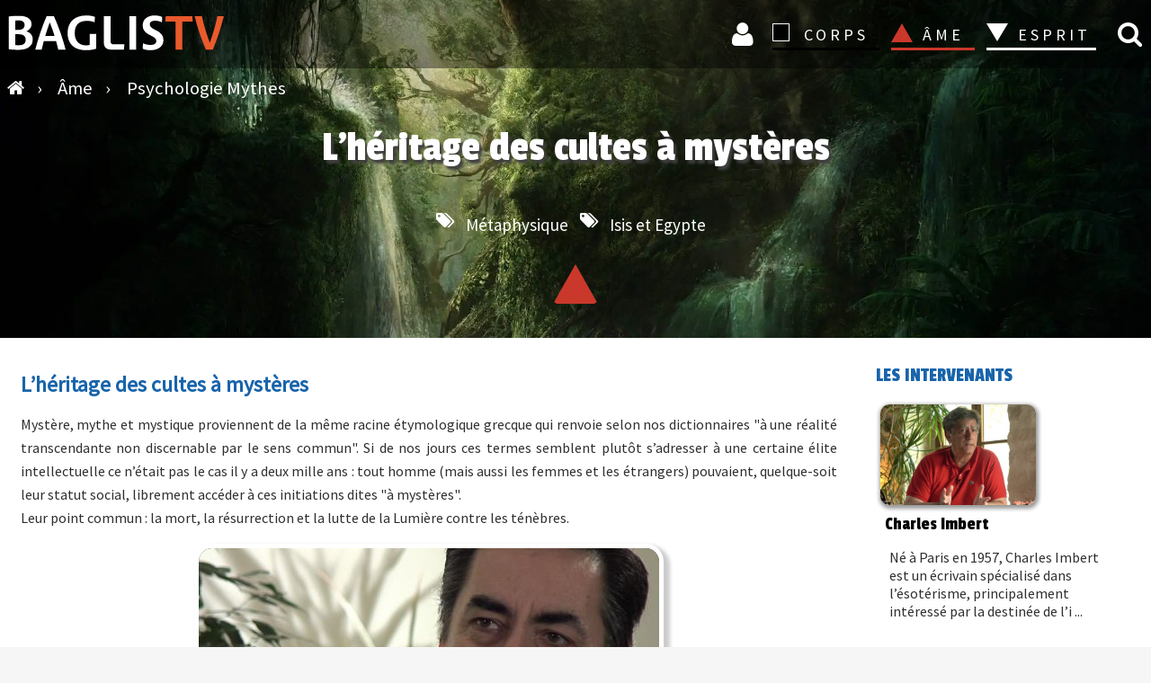

--- FILE ---
content_type: text/html; charset=UTF-8
request_url: https://www.baglis.tv/ame/psychologie-mythes/614-l-heritage-des-cultes-a-mysteres.html
body_size: 10425
content:


<!DOCTYPE html>
<html lang="fr">
<head>
<meta charset="utf-8">
	<meta name="rights" content="BAGLIS TV">
	<meta name="author" content="Florence Quentin">
	<meta property="og:title" content="L’héritage des cultes à mystères">
	<meta property="og:type" content="article">
	<meta property="og:url" content="https://www.baglis.tv/ame/psychologie-mythes/614-l-heritage-des-cultes-a-mysteres.html">
	<meta property="og:site_name" content="BAGLIS TV">
	<meta property="og:description" content="Mystère mythe et mystique proviennent de la même racine étymologique grecque qui renvoie selon nos dictionnaires à une réalité transcendante non discernable par le sens commu">
	<meta name="description" content="Mystère mythe et mystique proviennent de la même racine étymologique grecque qui renvoie selon nos dictionnaires à une réalité transcendante non discernable par le sens commu">
	<title>L’héritage des cultes à mystères</title>
	<link href="https://www.baglis.tv/ame/psychologie-mythes/614-l-heritage-des-cultes-a-mysteres.html" rel="canonical">
	<link href="/" rel="mask-icon" color="#000">
	<link href="/media/system/images/favicon.ico" rel="alternate icon" type="image/vnd.microsoft.icon">



<script type="application/json" class="joomla-script-options new">{"system.paths":{"root":"","rootFull":"https:\/\/www.baglis.tv\/","base":"","baseFull":"https:\/\/www.baglis.tv\/"},"csrf.token":"f8b5180efe80d8f067537249f4fb8847"}</script>
	<script src="/media/system/js/core.min.js?2cb912"></script>
	<script src="/media/vendor/jquery/js/jquery.min.js?3.7.1"></script>
	
	
	
	
	
	
	
	
	
	
	
	<script src="https://www.baglis.tv/media/j2store/js/j2store.namespace.js?687eba"></script>
	
	<script src="https://www.baglis.tv/media/j2store/js/j2store.js?687eba"></script>
	
	<script src="/media/legacy/js/jquery-noconflict.min.js?504da4"></script>
	<script>var j2storeURL = 'https://www.baglis.tv/';</script>
	<script>
if(typeof(j2store) == 'undefined') {
	var j2store = {};
}
if(typeof(j2store.jQuery) == 'undefined') {
	j2store.jQuery = jQuery.noConflict();
}		
(function($) {
	$(document).bind('after_adding_to_cart', function(element,data, type){

		var murl = '/panier/ajaxmini.html';

		$.ajax({
			url : murl,
			type : 'get',
			cache : false,
			contentType : 'application/json; charset=utf-8',
			dataType : 'json',
			success : function(json) {
				if (json != null && json['response']) {
					$.each(json['response'], function(key, value) {
						if ($('.j2store_cart_module_' + key).length) {
							$('.j2store_cart_module_' + key).each(function() {
								$(this).html(value);
							});
						}
					});
				}
			}

		});

	});
})(j2store.jQuery);
		</script>
	<script type="application/ld+json">{"@context":"https://schema.org","@graph":[{"@type":"Organization","@id":"https://www.baglis.tv/#/schema/Organization/base","name":"BAGLIS TV","url":"https://www.baglis.tv/"},{"@type":"WebSite","@id":"https://www.baglis.tv/#/schema/WebSite/base","url":"https://www.baglis.tv/","name":"BAGLIS TV","publisher":{"@id":"https://www.baglis.tv/#/schema/Organization/base"}},{"@type":"WebPage","@id":"https://www.baglis.tv/#/schema/WebPage/base","url":"https://www.baglis.tv/ame/psychologie-mythes/614-l-heritage-des-cultes-a-mysteres.html","name":"L’héritage des cultes à mystères","description":"Mystère mythe et mystique proviennent de la même racine étymologique grecque qui renvoie selon nos dictionnaires à une réalité transcendante non discernable par le sens commu","isPartOf":{"@id":"https://www.baglis.tv/#/schema/WebSite/base"},"about":{"@id":"https://www.baglis.tv/#/schema/Organization/base"},"inLanguage":"fr-FR","breadcrumb":{"@id":"https://www.baglis.tv/#/schema/BreadcrumbList/17"}},{"@type":"Article","@id":"https://www.baglis.tv/#/schema/com_content/article/614","name":"L’héritage des cultes à mystères","headline":"L’héritage des cultes à mystères","inLanguage":"fr-FR","thumbnailUrl":"images/video/thumb/1390849294_imbeandmysteresand169.jpg","image":"images/video/1390849294_imbeandmysteresand169.jpg","articleSection":"Psychologie-Mythes","isPartOf":{"@id":"https://www.baglis.tv/#/schema/WebPage/base"}}]}</script>
	<meta property="og:image" itemprop="image" content="https://www.baglis.tv/images/video/thumb/1390849294_imbeandmysteresand169.jpg" />


    <meta name="web_author" content="Didier Lamiral">
    <meta name="viewport" content="width=device-width, initial-scale=1.0">
    <link rel="apple-touch-icon" sizes="180x180" href="/apple-touch-icon.png">
    <link rel="icon" type="image/png" href="/favicon-32x32.png" sizes="32x32">
    <link rel="icon" type="image/png" href="/favicon-16x16.png" sizes="16x16">
    <link rel="manifest" href="/manifest.json">
    <link rel="mask-icon" href="/safari-pinned-tab.svg">
    <meta name="theme-color" content="#1b1b1f">
    <meta name="apple-mobile-web-app-capable" content="yes">
    <meta name="mobile-web-app-capable" content="yes">
    <meta name="google-site-verification" content="lUg7UICKiQzTxyZZQtIrMF5Lm4VfcKHpGlo5UfShwZo">

	        <style>
            #banner {
                background-image: url("https://www.baglis.tv/images/bannieres/ame-psychologie.webp ");
            }
        </style>
	
    <link rel="stylesheet" href="/templates/baglistv2023/css/font-awesome.min.css">
    <link rel="stylesheet" href="/templates/baglistv2023/css/main.css">
</head>
<body id="top">
<div class="navhaut" id="navhaut">
	
        <span id="rech_id" class="fa iconrecherche lienconnexion rech-haut" onclick="rechermodule()"> </span>
	    <div id="header"  class="fond">
        <div id="menu-icon" onclick="menu()"><span class="first"></span><span class="second"></span><span class="third"></span></div>
        <div class="logo">
            <a href="https://www.baglis.tv/" title="Accueil BAGLIS TV">
                <img id="logo" class="logo" src="https://www.baglis.tv/images/baglis-logo.svg" width="250" height="53" alt="BAGLIS TV">
            </a>
        </div>
                         			
		<div class="j2store_cart_module_115">
										</div>
			
                            <nav id="nav">
            <form class="inline" method="post">
                <ul class="ulmenu">

                   

                    <li class="inline iconnav">

                    <button class="lienconnexion icon fa fa-user loginlien" type="submit" formaction="/connexion.html" title="Connexion">
    Connexion 

</button>
                 
                    
                    </li>
                    <li class="dropdown corps_dropdown">
                        <button type="submit" formaction="/corps.html" class="corps section">CORPS</button>
                        <span></span>
                        <ul class="noir">
                            <li><button type="submit" formaction="/corps/art-sacre.html" class="navbut2">
                                    Art</button></li>
                            <li><button type="submit" formaction="/corps/hauts-lieux-mysteres.html" class="navbut2">Hauts-lieux - Mystères
                                </button></li>
                            <li><button type="submit" formaction="/corps/quantique.html" class="navbut2">Quantique</button>
                            </li>
                            <li><button type="submit" formaction="/corps/sante.html" class="navbut2">Santé</button></li>
                        </ul>
                    </li>
                    <li class="dropdown ame_dropdown">
                        <button type="submit" formaction="/ame.html" class="ame_active section">ÂME</button>
                        <span></span>
                        <ul class="rouge">
                            <li><button type="submit" formaction="/ame/initiations.html" class="navbut2">Initiations</button></li>
                            <li><button type="submit" formaction="/ame/mystique.html" class="navbut2">Mystique
                                </button></li>
                            <li><button type="submit" formaction="/ame/psychologie-mythes.html" class="navbut2">Psychologie-Mythes
                                </button>
                            </li>
                            <li><button type="submit" formaction="/ame/tarot.html" class="navbut2">Tarot</button></li>
                        </ul>
                    </li>
                    <li class="dropdown esprit_dropdown">
                        <button type="submit" formaction="/esprit.html" class="esprit section">ESPRIT</button>
                        <span></span>
                        <ul class="blanc">
                            <li><button type="submit" formaction="/esprit/alchimie.html" class="navbut2">Alchimie</button>
                            </li>
                            <li><button type="submit" formaction="/esprit/astrologie.html" class="navbut2">Astrologie</button>
                            </li>
                            <li><button type="submit" formaction="/esprit/esoterisme.html" class="navbut2">Esotérisme</button>
                            </li>
                            <li><button type="submit" formaction="/esprit/religions.html" class="navbut2">Religions</button>
                            </li>
                            <li><button type="submit" formaction="/esprit/terre-mere.html" class="navbut2">Terre Mère</button></li>
                        </ul>
                    </li>





                </ul>
            </form>
        </nav>

    </div>
	        <div class="fil">
            
<ul itemscope itemtype="http://schema.org/BreadcrumbList" class="breadcrumb" id="breadcrumb">
			<li class="active" itemprop="itemListElement" itemscope itemtype="http://schema.org/ListItem">
			<a itemprop="item" href="https://www.baglis.tv/" class="pathway" title="Accueil">
			<span class="divider fa fa-home">
				<span itemprop="name" class="hide">BAGLIS TV </span> </span> 	</a>
            
            <span class="divider">
						 › 					</span>
                    <meta itemprop="position" content="1">
		</li>
	
				
			<li itemprop="itemListElement" itemscope itemtype="http://schema.org/ListItem">
									<a itemprop="item" href="/ame.html" class="pathway">
						<span itemprop="name">
							Âme						</span>
					</a>
				
									<span class="divider">
						 › 					</span>
								<meta itemprop="position" content="2">
			</li>
					
			<li itemprop="itemListElement" itemscope itemtype="http://schema.org/ListItem">
									<a itemprop="item" href="/ame/psychologie-mythes.html" class="pathway">
						<span itemprop="name">
							Psychologie Mythes						</span>
					</a>
				
								<meta itemprop="position" content="3">
			</li>
		</ul>

        </div>
	</div>
    <aside class="rech_mob" id="rech_mob">
        <aside class="moduletable " aria-label="Recherche">
        
<div class="search-module">
	<form action="/ame/psychologie-mythes/614-l-heritage-des-cultes-a-mysteres.html" method="post" class="form-inline">
    
		<input id="search_id" name="searchword" class="text mod-search-searchword inputbox inline" type="search" placeholder="Recherchez vos vidéos"> <button class="icon-search fa fa-search inline butsearchhome" onclick="this.form.searchword.focus();" name="search" title="Recherche vidéos"> </button>		<input type="hidden" name="task" value="search">
		<input type="hidden" name="option" value="com_search">
		<input type="hidden" name="limit" value="100">
		<input type="hidden" name="Itemid" value="763">
	</form>
</div>
</aside>

    </aside>


    
<div id="mod-custom168" class="mod-custom custom">
    </div>




										<div id="system-message-container">
	</div>

 

<main id="component">




	    
    <section id="banner">
  <div class="innerbanner">
    <header>


      
      <h1>L’héritage des cultes à mystères</h1>
      <div class="center">
                	<ul class="tags">
																	<li class="fa fa-tags tag-783 tag-list0" itemprop="keywords">





					<!-- <a href="/tags/metaphysique.html" class="tag-baglis"> -->



						


						  
					<!-- </a> -->
<button onclick="window.location.href ='/tags/metaphysique.html';" class="tag-baglis">
 Métaphysique  

</button>

				</li>
																				<li class="fa fa-tags tag-827 tag-list1" itemprop="keywords">





					<!-- <a href="/tags/isis-et-egypte.html" class="tag-baglis"> -->



						


						  
					<!-- </a> -->
<button onclick="window.location.href ='/tags/isis-et-egypte.html';" class="tag-baglis">
 Isis et Egypte  

</button>

				</li>
						</ul>
 </div>

      
          </header>
    <div class="plus">
      <img src="/templates/baglistv2023/images/ame_color.svg" alt="ame" class="catimg amelogo" height="50" width="44">
    </div>
    <!-- <a href="#componentpage" class="more" rel="nofollow" title="Plus d'info">Plus d'info</a> -->
  </div>

</section>


<div id="componentpage" class="item-page cat-ame" itemscope itemtype="http://schema.org/Article">
  <meta itemscope content="itemscope" itemprop="mainEntityOfPage" itemType="https://schema.org/WebPage" itemid="https://google.com/article">
  <meta itemprop="inLanguage" content="fr-FR">



    

  


    <div class="article" itemprop="articleBody">
      <div class="block-article">
        <p class="h2vod">L’héritage des cultes à mystères</p>
        <p>Mystère, mythe et mystique proviennent de la même racine étymologique grecque qui renvoie selon nos dictionnaires "à une réalité transcendante non discernable par le sens commun". Si de nos jours ces termes semblent plutôt s’adresser à une certaine élite intellectuelle ce n’était pas le cas il y a deux mille ans : tout homme (mais aussi les femmes et les étrangers) pouvaient, quelque-soit leur statut social, librement accéder à ces initiations dites "à mystères". <br>Leur point commun : la mort, la résurrection et la lutte de la Lumière contre les ténèbres.</p>
                  <div class="block-player">

            
              

              <div id="box-3" class="box youtube-container" onclick="javascript:afficher();">
                <div class="abotexte" id="abotexte">
                  <span class="icon-cross close-right fa fa-close" onclick="javascript:fermer();" title="Fermer"> </span>

                  Pour visionner ce film ajoutez le au panier ou <br> abonnez-vous pour un accès à tout le catalogue !
                </div>

                <span itemprop="image" itemscope itemtype="https://schema.org/ImageObject">
                  <meta itemprop="width" content="512">
                  <meta itemprop="height" content="288">
                  <img id="img-player" itemprop="url" alt="L’héritage des cultes à mystères" src="https://www.baglis.tv/images/video/1390849294_imbeandmysteresand169.jpg" width="512" height="288">
                </span>
                <div class="duree2"> 49:00</div>
              </div>
                        <div class=" abo aboflex">
              <div class="panier2">



                <button onclick="window.location.href ='/connexion/abonnement.html';">
                  Je m'abonne
                </button>
                <div class="titreabo2"> À partir de 12 € / mois</div>

              </div>
              <div class="panier2">



                <div class="j2store-product j2store-product-614 product-614 downloadable default">
		
		
	

		<form action="/panier/addItem.html"
		method="post" class="j2store-addtocart-form"
		id="j2store-addtocart-form-614"
		name="j2store-addtocart-form-614"
		data-product_id="614"
		data-product_type="downloadable"
		enctype="multipart/form-data">

				


		<div id="add-to-cart-614" class="j2store-add-to-cart">
	
		<input type="hidden" name="product_qty" value="1" />
			<input type="hidden" id="j2store_product_id_614" name="product_id" value="614" />



				<input
					data-cart-action-always="Ajout de la vidéo"
					data-cart-action-done="Ajouter au panier"
					data-cart-action-timeout="1000"
				   value="Ajouter au panier"
				   type="submit"
				   class="j2store-cart-button btn btn-primary button"
				   />

<div class="titreabo2">VOD /  15€</div>

	   </div>

		<div class="cart-action-complete" style="display:none;">
				<p class="text-success">
					Vidéo ajoutée au panier					<a href="/panier.html" class="j2store-checkout-link">
						Passer la commande					</a>
				</p>
		</div>
	   
		
	
	<input type="hidden" name="option" value="com_j2store" />
	<input type="hidden" name="view" value="carts" />
	<input type="hidden" name="task" value="addItem" />
	<input type="hidden" name="ajax" value="0" />
	<input type="hidden" name="f8b5180efe80d8f067537249f4fb8847" value="1">	<input type="hidden" name="return" value="aHR0cHM6Ly93d3cuYmFnbGlzLnR2L2FtZS9wc3ljaG9sb2dpZS1teXRoZXMvNjE0LWwtaGVyaXRhZ2UtZGVzLWN1bHRlcy1hLW15c3RlcmVzLmh0bWw=" />		<div class="j2store-notifications"></div>
	</form>
		</div>                
                                
              </div>
            </div>
            <div class="publisherbaglis">
              <span itemprop="publisher" itemscope itemtype="https://schema.org/Organization" class="Logomark">
                <span itemprop="logo" itemscope itemtype="https://schema.org/ImageObject">
                  <meta itemprop="url" content="https://www.baglis.tv/images/WM-baglis_V6.png" class="Logomark">
                  <meta itemprop="width" content="25">
                  <meta itemprop="height" content="31">
                </span>
                <meta itemprop="name" content="BAGLISTV">
              </span>
            </div>

          </div>




        
      </div>
      <div class="block-article">
                
        <div class="fulltext">

          
<p>Leurs noms : Eleusis, Dionysos, Cybèle, Isis et Mithra.</p>
<p><img src="/images/200_113/imbe_mysteres1.jpg" alt="imbe mysteres1" /><img src="/images/200_113/imbe_mysteres2.jpg" alt="imbe mysteres2" style="float: right;" /></p>
<p>Ces rituels étaient considérés comme une dramatisation salvatrice, un approfondissement de la religion. Rappelons qu’à cette époque, selon la définition de <a href="https://fr.wikipedia.org/wiki/Cic%C3%A9ron" target="_blank" rel="noopener noreferrer">Cicéron</a>, la religion correspondait aux "devoirs que l’on doit rendre aux entités supérieures"… Devoirs dénués de la prééminence du clergé et de ses "directeurs de conscience" qui se sont constitués depuis : en effet, les dieux d’alors se conjuguaient dans un mode pluriel et libre à chacun de s’adresser au panthéon olympien, sumérien-babylonien ou égyptien.</p>
<p>Puis vint <a href="https://fr.wikipedia.org/wiki/Constantin_Ier_%28empereur_romain%29" target="_blank" rel="noopener noreferrer">Constantin</a> (IVème AP-J.C.) et son ambition (éminemment controversée à la lueur des recherches des historiens) d’assoir le christianisme comme religion d’état. Constantin plagia éhontément <a href="https://fr.wikipedia.org/wiki/Mythra" target="_blank" rel="noopener noreferrer">le mithraïsme</a> au profit du christianisme pour de sombres luttes politiques bien éloignées de cette "réalité transcendante" et bannit tous les cultes à mystères les frappant du sceau bien commode de l’anathème étatique de "cultes païens".<br>"Transformer un prophète : Jésus-Christ, en fils de Dieu" telle fut donc la première stèle que planta Constantin, dans ce qui allait s'appeler l'Occident ou la modernité....</p>
<p>Curieusement depuis la Renaissance, on voit surgir un regain d’intérêt pour ces sociétés à mystères. Un grand nombre de romanciers, historiens et plus récemment d’anthropologues ont ainsi remis au "goût du jour" ces cultes anciens.<br>Quelle est donc leur survivance dans notre société en général...? Et dans nos sociétés initiatiques en particulier ?</p>
<p>Réponses de Charles Imbert (chercheur, auteur) et de Florence Quentin (journaliste et égyptologue).</p>
          
                            </div>
      </div>
      
    </div>

    <aside class="asidevod">


      <div class="article-info-vod">

        <div class="intervenants">
          <h3 class="intertitre">Les intervenants</h3>
          <div itemprop="author" itemscope itemtype="https://schema.org/Person">
            <div itemprop="name">
              <a href="/intervenants/2338-charles-imbert.html" rel="author"><div class="padtopinter2"><div class="intervignettesmallvod box-shadow">
<img src="/images/intervenants-V8/imbert-charles-512.jpg#joomlaImage://local-images/intervenants-V8/imbert-charles-512.jpg?width=512&height=288" alt="Charles Imbert" class="charles-imbert" width="200" height="114">
</div><div class="inline textinter"><h4>Charles Imbert</h4><p> <p>Né à Paris en 1957, Charles Imbert est un écrivain spécialisé dans l’ésotérisme, principalement intéressé par la destinée de l’i ...</p></div></div></a><a href="/intervenants/2261-florence-quentin.html" rel="author"><div class="padtopinter2"><div class="intervignettesmallvod box-shadow">
<img src="/images/intervenants/quentin_florence_43.jpg" alt="Florence Quentin" class="florence-quentin" width="200" height="114">
</div><div class="inline textinter"><h4>Florence Quentin</h4><p> <p><strong>Florence Quentin</strong> est journaliste, auteure, diplômée en égyptologie et en histoire de l'art. Elle a souvent collaboré dans ...</p></div></div></a>            </div>
          </div>
        </div>

        <h3 class="intertitre intertitrevideo">La vidéo </h3>
        <ul class="infovod">
          <li class="weight minutes">49:00 minutes -
            	<span class="article-info">

		
			

			
			
			

					
									<meta itemprop="datePublished" content="2014-01-27T21:01:34+01:00">
  <meta itemprop="dateModified" content="2017-05-24T19:40:39+02:00">
<span class="created">
 2014 	
 </span>
  
			<!-- 			- 
<ul class="tags">

			<li class="fa fa-tags tag-834 tag-list0" itemprop="keywords">
				
				

	

									
									
		<button onclick="window.location.href ='/ame/psychologie-mythes.html';" class="tag-baglis">
   Psychologie-Mythes
</button>



			</li>


</ul>			 -->

			
						</span>
          </li>

        </ul>
        <h3 class="intertitre">Thèmes abordés </h3>

        
        





        	<ul class="tags">
																	<li class="fa fa-tags tag-783 tag-list0" itemprop="keywords">





					<!-- <a href="/tags/metaphysique.html" class="tag-baglis"> -->



						


						  
					<!-- </a> -->
<button onclick="window.location.href ='/tags/metaphysique.html';" class="tag-baglis">
 Métaphysique  

</button>

				</li>
																				<li class="fa fa-tags tag-827 tag-list1" itemprop="keywords">





					<!-- <a href="/tags/isis-et-egypte.html" class="tag-baglis"> -->



						


						  
					<!-- </a> -->
<button onclick="window.location.href ='/tags/isis-et-egypte.html';" class="tag-baglis">
 Isis et Egypte  

</button>

				</li>
						</ul>


        <div class="weight datevue plg">
                                      </div>
      </div>
      
    </aside>


    
    <!-- videos associees debut-->

    <script>
      var lazy = [];
      registerListener('load', setLazy);
      registerListener('load', lazyLoad);
      registerListener('scroll', lazyLoad);
      registerListener('resize', lazyLoad);

      function setLazy() {
        document.getElementById('nextPage').removeAttribute('class');
        lazy = document.getElementsByClassName('lazy');
        console.log('Found ' + lazy.length + ' lazy images');
      }

      function lazyLoad() {
        for (var i = 0; i < lazy.length; i++) {
          if (isInViewport(lazy[i])) {
            if (lazy[i].getAttribute('data-src')) {
              lazy[i].src = lazy[i].getAttribute('data-src');
              lazy[i].removeAttribute('data-src');
            }
          }
        }

        cleanLazy();
      }

      function cleanLazy() {
        lazy = Array.prototype.filter.call(lazy, function(l) {
          return l.getAttribute('data-src');
        });
      }

      function isInViewport(el) {
        var rect = el.getBoundingClientRect();
        return (
          rect.bottom >= 0 &&
          rect.right >= 0 &&
          rect.top <= (window.innerHeight || document.documentElement.clientHeight) &&
          rect.left <= (window.innerWidth || document.documentElement.clientWidth)
        );
      }

      function registerListener(event, func) {
        if (window.addEventListener) {
          window.addEventListener(event, func)
        } else {
          window.attachEvent('on' + event, func)
        }
      }
    </script>
    <!-- block-videos-assos -->
    <aside class="block-videos-assos  block-vod">
      <header>
        <h2 class="h2-titre">Vous aimerez aussi :</h2>
      </header>
      <div class="videos" id="nextPage">
        <!-- upsell -->
                    <!-- upsell -->
            <div class="sprocket-strips-s-block">

              <div class="interblog">
                <button onclick="window.location.href ='/ame/psychologie-mythes/592-isis-osiris-dans-la-psyche-aujourd-hui.html';" class="image-bouton">

                  <img src="/images/baglis-lazy.gif"
                    class="lazy img-galerie"
                    data-src="/images/video/thumb/coloandosirisand169.jpg"
                    alt="Isis & Osiris dans la psyché aujourd’hui"
                    width="355" height="200" itemprop="thumbnailUrl">

                  <noscript>
                    <img
                      src="/images/video/thumb/coloandosirisand169.jpg"
                      alt="Isis & Osiris dans la psyché aujourd’hui"
                      width="355" height="200" itemprop="thumbnailUrl">
                  </noscript>
                </button>
              </div>

              <button onclick="window.location.href ='/ame/psychologie-mythes/592-isis-osiris-dans-la-psyche-aujourd-hui.html';" class="titre-bouton">
                Isis et Osiris dans la psyché aujourd'hui
              </button>

              <div class="inline marg">
                <span class="inter-home">



                  

                                                      <span class="category2">
                    
                    <button onclick="window.location.href ='/ame/psychologie-mythes.html';" class="cat-bouton">
                      Psychologie-Mythes                    </button>


                  </span>
                </span>

              </div>

              <p>L’intervenante, Marie-Laure Colonna, est psychanalyste jungienne, auteure de "L’aventure du couple aujourd’hui" chez Dervy (2007), et é... </p>


            </div>


                    <!-- upsell -->
            <div class="sprocket-strips-s-block">

              <div class="interblog">
                <button onclick="window.location.href ='/ame/psychologie-mythes/583-l-heritage-mithraique-christianisme-et-franc-maconnerie.html';" class="image-bouton">

                  <img src="/images/baglis-lazy.gif"
                    class="lazy img-galerie"
                    data-src="/images/video/thumb/1379342385_tourandmithand169.jpg"
                    alt="L'héritage mithraïque: christianisme et franc-maçonnerie"
                    width="355" height="200" itemprop="thumbnailUrl">

                  <noscript>
                    <img
                      src="/images/video/thumb/1379342385_tourandmithand169.jpg"
                      alt="L'héritage mithraïque: christianisme et franc-maçonnerie"
                      width="355" height="200" itemprop="thumbnailUrl">
                  </noscript>
                </button>
              </div>

              <button onclick="window.location.href ='/ame/psychologie-mythes/583-l-heritage-mithraique-christianisme-et-franc-maconnerie.html';" class="titre-bouton">
                L'héritage mithraïque: christianisme et franc-maçonnerie
              </button>

              <div class="inline marg">
                <span class="inter-home">



                  

                                                      <span class="category2">
                    
                    <button onclick="window.location.href ='/ame/psychologie-mythes.html';" class="cat-bouton">
                      Psychologie-Mythes                    </button>


                  </span>
                </span>

              </div>

              <p>Kant affirmait que nous aurions pu être adeptes de Mithra sans la montée du christianisme : il n’avait certes pas tort. Dans cette confér... </p>


            </div>


                    <!-- upsell -->
            <div class="sprocket-strips-s-block">

              <div class="interblog">
                <button onclick="window.location.href ='/ame/psychologie-mythes/477-isis-l-eternelle.html';" class="image-bouton">

                  <img src="/images/baglis-lazy.gif"
                    class="lazy img-galerie"
                    data-src="/images/video/thumb/Isis__l___ternel_5061dfa742b55.jpg"
                    alt="Isis, l'éternelle"
                    width="355" height="200" itemprop="thumbnailUrl">

                  <noscript>
                    <img
                      src="/images/video/thumb/Isis__l___ternel_5061dfa742b55.jpg"
                      alt="Isis, l'éternelle"
                      width="355" height="200" itemprop="thumbnailUrl">
                  </noscript>
                </button>
              </div>

              <button onclick="window.location.href ='/ame/psychologie-mythes/477-isis-l-eternelle.html';" class="titre-bouton">
                Isis, l'éternelle
              </button>

              <div class="inline marg">
                <span class="inter-home">



                  

                                                      <span class="category2">
                    
                    <button onclick="window.location.href ='/ame/psychologie-mythes.html';" class="cat-bouton">
                      Psychologie-Mythes                    </button>


                  </span>
                </span>

              </div>

              <p>On croit souvent que les dieux anciens sont morts. Rien n'est plus faux. Ils sont tapis dans les recoins sombres de notre inconscient et conti... </p>


            </div>


                    <!-- upsell -->
            <div class="sprocket-strips-s-block">

              <div class="interblog">
                <button onclick="window.location.href ='/ame/psychologie-mythes/434-salome-ou-la-bonne-folie-de-carl-gustav-jung.html';" class="image-bouton">

                  <img src="/images/baglis-lazy.gif"
                    class="lazy img-galerie"
                    data-src="/images/video/thumb/Salom___ou_la_bo_4f0b48c474d83.jpg"
                    alt="Salomé ou la bonne folie de Carl Gustav Jung"
                    width="355" height="200" itemprop="thumbnailUrl">

                  <noscript>
                    <img
                      src="/images/video/thumb/Salom___ou_la_bo_4f0b48c474d83.jpg"
                      alt="Salomé ou la bonne folie de Carl Gustav Jung"
                      width="355" height="200" itemprop="thumbnailUrl">
                  </noscript>
                </button>
              </div>

              <button onclick="window.location.href ='/ame/psychologie-mythes/434-salome-ou-la-bonne-folie-de-carl-gustav-jung.html';" class="titre-bouton">
                Salomé ou la bonne folie de Carl Gustav Jung
              </button>

              <div class="inline marg">
                <span class="inter-home">



                  

                                                      <span class="category2">
                    
                    <button onclick="window.location.href ='/ame/psychologie-mythes.html';" class="cat-bouton">
                      Psychologie-Mythes                    </button>


                  </span>
                </span>

              </div>

              <p>"Le psychanalyste Sigmund Freud s'entoure de jeunes talents pour bâtir sa théorie sur le fonctionnement de l'esprit humain. Le brillant ... </p>


            </div>


        
        <!--videos associeesfin-->

        <!-- videos m theme debut cross_sells-->

              </div>
    </aside>
    <!-- block-videos-assos -->


    <!--videos meme theme fin-->
              
      
  </div>
    

</main>



    <script type="text/javascript" src="https://www.baglis.tv/media/com_acym/js/module.min.js?v=1067"></script><script type="text/javascript">
        if(typeof acymModule === 'undefined'){
            var acymModule = [];
			acymModule['emailRegex'] = /^.+\@(.+\.)+.{2,20}$/i;
			acymModule['NAMECAPTION'] = 'Nom';
			acymModule['NAME_MISSING'] = 'Veuillez entrer votre nom';
			acymModule['EMAILCAPTION'] = 'E-mail';
			acymModule['VALID_EMAIL'] = 'Veuillez entrer une adresse e-mail valide';
			acymModule['VALID_EMAIL_CONFIRMATION'] = 'Le champ e-mail et le champ de confirmation doivent être identiques.';
			acymModule['CAPTCHA_MISSING'] = 'Le captcha n’est pas valide, veuillez réessayer';
			acymModule['NO_LIST_SELECTED'] = 'Sélectionnez les listes auxquelles vous souhaitez vous abonner';
			acymModule['NO_LIST_SELECTED_UNSUB'] = 'Sélectionnez les listes desquelles vous souhaitez vous désabonner';
            acymModule['ACCEPT_TERMS'] = 'Veuillez accepter les Termes et conditions / Politique de confidentialité';
        }
		</script><script type="text/javascript">
			window.addEventListener("DOMContentLoaded", (event) => {
acymModule["excludeValuesformAcym37311"] = [];
acymModule["excludeValuesformAcym37311"]["1"] = "Nom";
acymModule["excludeValuesformAcym37311"]["2"] = "E-mail";  });
		  </script>	<div class="acym_module " id="acym_module_formAcym37311">
		<div class="acym_fulldiv" id="acym_fulldiv_formAcym37311" style="text-align: center">
			<form enctype="multipart/form-data"
				  id="formAcym37311"
				  name="formAcym37311"
				  method="POST"
				  action="/component/acym/frontusers.html?tmpl=component">
				<div class="acym_module_form">
                    <div class="acym_introtext"><p class="h2">Abonnez-vous à la newsletter de BAGLIS TV</p></div>
<div class="acym_form">
    <div class="onefield fieldacy1 acyfield_text" id="field_1"><input autocomplete="name"  name="user[name]" placeholder="Nom" value="" data-authorized-content="{&quot;0&quot;:&quot;all&quot;,&quot;regex&quot;:&quot;&quot;,&quot;message&quot;:&quot;Valeur incorrecte pour le champ Nom&quot;}" type="text" class="cell"><div class="acym__field__error__block" data-acym-field-id="1"></div></div><div class="onefield fieldacy2 acyfield_text" id="field_2"><input autocomplete="email" id="email_field_872"  name="user[email]" placeholder="E-mail" value="" data-authorized-content="{&quot;0&quot;:&quot;all&quot;,&quot;regex&quot;:&quot;&quot;,&quot;message&quot;:&quot;Valeur incorrecte pour le champ E-mail&quot;}" required type="email" class="cell acym__user__edit__email"><div class="acym__field__error__block" data-acym-field-id="2"></div></div></div>

<p class="acysubbuttons">
	<noscript>
        Veuillez activer le javascript sur cette page pour pouvoir valider le formulaire	</noscript>
	<button type="submit"
			class="btn btn-primary button subbutton"
			onclick="try{ return submitAcymForm('subscribe','formAcym37311', 'acymSubmitSubForm'); }catch(err){alert('The form could not be submitted '+err);return false;}">
        Abonnez-vous 	</button>
    </p>
				</div>

				<input type="hidden" name="ctrl" value="frontusers" />
				<input type="hidden" name="task" value="notask" />
				<input type="hidden" name="option" value="com_acym" />

                
				<input type="hidden" name="ajax" value="1" />
				<input type="hidden" name="successmode" value="replace" />
				<input type="hidden" name="acy_source" value="Module n°263" />
				<input type="hidden" name="hiddenlists" value="1" />
				<input type="hidden" name="fields" value="name,email" />
				<input type="hidden" name="acyformname" value="formAcym37311" />
				<input type="hidden" name="acysubmode" value="mod_acym" />
				<input type="hidden" name="confirmation_message" value="" />

                			</form>
		</div>
	</div>



<footer class="footer-baglis" id="footer">
    
<div id="mod-custom166" class="mod-custom custom">
    <form method="post">
  <div class="menufooter"><button class="navbut" title="Plan du site" formaction="/plan-du-site.html" type="submit">Plan du site</button></div>
  
<div class="menufooter"><button class="navbut" title="Les intervenants BAGLIS TV " formaction="/intervenants.html" type="submit">Intervenants</button></div>
<div class="menufooter"><button class="navbut" title="Tags" formaction="/tags.html" type="submit">Tags</button></div>
<div class="menufooter"><button class="navbut" title="Livres" formaction="/livres.html" type="submit">Livres</button></div>
<div class="menufooter"><button class="navbut" title="Présentation" formaction="/qui-sommes-nous.html" type="submit">Présentation</button></div>
<div class="menufooter"><button class="navbut" title="Mentions légales" formaction="/mentions-legales-baglis.html" type="submit">Mentions légales</button></div>
<div class="menufooter"><button class="navbut" title="CGV" formaction="/cgv.html" type="submit">CGV</button></div>  
</form>
<div class="center">
<button onclick="window.location.href ='/connexion.html';" class="lienblanc" title="Compte utilisateur"> Connexion </button>
<button onclick="window.location.href ='/connexion/abonnement.html';" class="lienblanc" title="A partir de 12 € / mois"> Abonnement</button>
</div></div>

	        <aside class="reseausociaux">
            
<div id="mod-custom136" class="mod-custom custom">
    <ul class="icons">
<li><a href="https://www.youtube.com/user/baglistv" class="icon fa-youtube"  
 rel="nofollow noreferrer noopener" title="La chaine Youtube BAGLIS TV" ><span class="label">Youtube</span></a></li>
		<li><a href="https://www.facebook.com/baglistv" class="icon fa-facebook" target="_blank" rel="nofollow noreferrer noopener" title="Suivez BAGLIS TV sur FaceBook"><span class="label">Facebook</span></a></li>
							
							<li><a href="mailto:courriel@baglis.tv" class="icon fa-envelope" title="Contactez-nous par email"><span class="label">Email</span></a></li>
  							<li><a href="tel:0668876402" class="icon fa-phone" title="Contactez-nous par téléphone"><span class="label">Mobile</span></a></li>
						</ul></div>

        </aside>
	

    <div class="copyrights">
        <span class="copbag"> &copy;</span> 2006  - 2026  -   BAGLIS TV
    </div>
</footer>
<a href="#top" class="smoothscroll scrolly" rel="nofollow">
    <div class="back-top-0" title="Haut de page" id="topbut">
        Haut</div></a>
<link href="https://fonts.googleapis.com/css?family=Source+Sans+Pro:300,400|Passion+One:400&display=swap" rel="stylesheet">

<!-- Google tag (gtag.js) -->
<script async src="https://www.googletagmanager.com/gtag/js?id=G-GT8YVTFY9N"></script>
<script>
  window.dataLayer = window.dataLayer || [];
  function gtag(){dataLayer.push(arguments);}
  gtag('js', new Date());

  gtag('config', 'G-GT8YVTFY9N');
</script>

<script src="/templates/baglistv2023/js/js_group2.js"></script>
<script type="application/ld+json">
    {"@context": "http://schema.org","@type": "WebSite","url": "https://www.baglis.tv","potentialAction": {"@type": "SearchAction",    "target": "https://www.baglis.tv/recherche.html?searchword={search_term_string}","query-input": "required name=search_term_string"}}
</script>
<script type="application/ld+json">
    {"@context" : "http://schema.org","@type" : "Organization","name" : "BAGLISTV","image" : "images/baglis-logo-n.svg","url" :"https://www.baglis.tv","contactPoint": [{"@type": "ContactPoint","telephone": "+33 06 68 87 64 02","contactType": "customer service"}],"sameAs" : ["https://www.facebook.com/baglistv","https://www.youtube.com/user/baglistv"]}
</script>

</body>
</html>